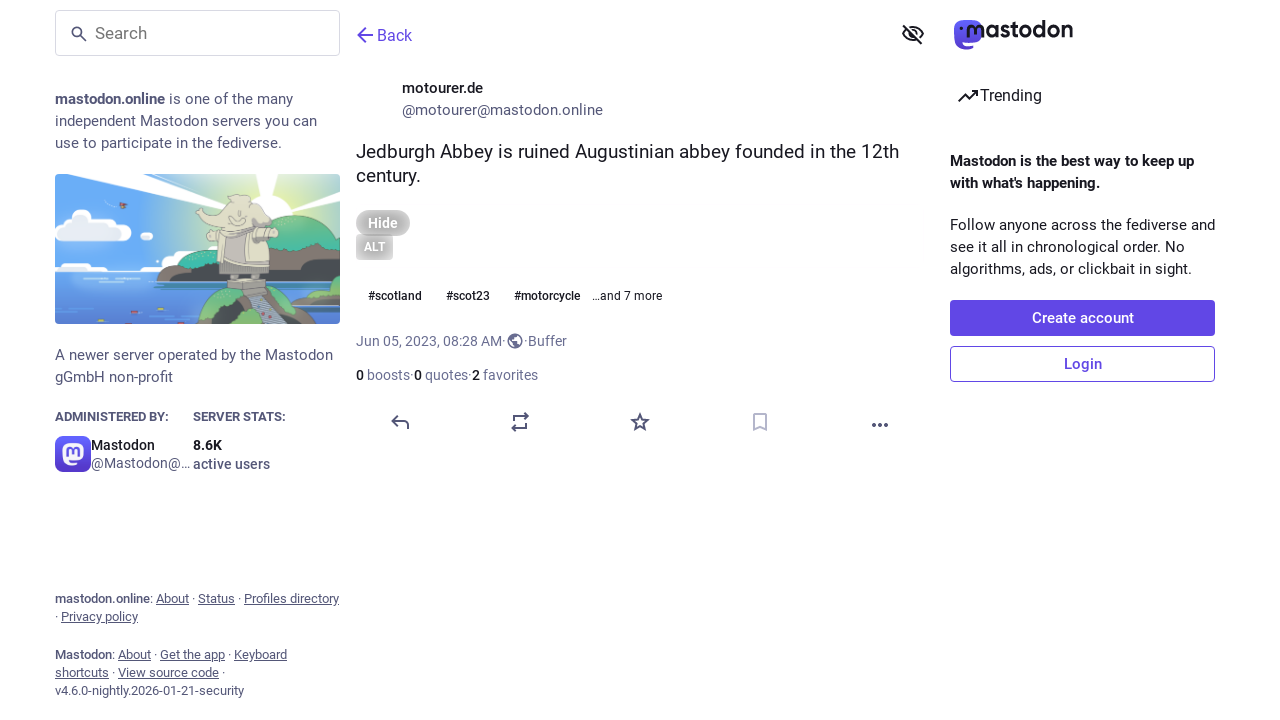

--- FILE ---
content_type: text/css; charset=utf-8
request_url: https://mastodon.online/packs/assets/index-DqYIYbTX.css
body_size: 1444
content:
@font-face{font-family:silkscreen-wrapstodon;src:url(/packs/assets/silkscreen-regular-CK1HCVv6.woff2) format("woff2");font-weight:400;font-display:swap;font-style:normal}._feat_annual_report_index__modalWrapper{box-sizing:border-box;display:flex;flex-direction:column;align-items:center;width:100%;padding:40px;overflow-y:auto;scrollbar-color:var(--color-text-secondary) var(--color-bg-secondary)}@media(max-width:539.98px){._feat_annual_report_index__modalWrapper{padding:0}}._feat_annual_report_index__modalWrapper ._feat_annual_report_index__loading-indicator ._feat_annual_report_index__circular-progress{color:var(--lime)}._feat_annual_report_index__closeButton{--default-icon-color: var(--color-bg-primary);--default-bg-color: var(--color-text-primary);--hover-icon-color: var(--color-bg-primary);--hover-bg-color: var(--color-text-primary);--corner-distance: 18px;position:absolute;top:var(--corner-distance);right:var(--corner-distance);padding:8px;border-radius:100%}@media(max-width:539.98px){._feat_annual_report_index__closeButton{--corner-distance: 16px;padding:4px}}._feat_annual_report_index__wrapper{--gradient-strength: .4;box-sizing:border-box;position:relative;max-width:600px;padding:40px 24px 24px;contain:layout;flex:0 0 auto;pointer-events:all;color:var(--color-text-primary);background:var(--color-bg-primary);background:radial-gradient(at 10% 27%,rgba(83,12,154,var(--gradient-strength)) 0,transparent 50%),radial-gradient(at 91% 10%,rgba(30,24,223,var(--gradient-strength)) 0,transparent 25%),radial-gradient(at 10% 91%,rgba(22,218,228,var(--gradient-strength)) 0,transparent 40%),radial-gradient(at 75% 87%,rgba(37,31,217,var(--gradient-strength)) 0,transparent 20%),radial-gradient(at 84% 60%,rgba(95,30,148,var(--gradient-strength)) 0,transparent 40%) var(--color-bg-primary);border-radius:40px}@media(max-width:539.98px){._feat_annual_report_index__wrapper{padding-inline:12px;padding-bottom:12px;border-radius:0}}._feat_annual_report_index__header{margin-bottom:18px;text-align:center}._feat_annual_report_index__header h1{font-family:silkscreen-wrapstodon,monospace;font-size:28px;line-height:1;margin-bottom:4px;padding-inline:40px}@media(max-width:539.98px){._feat_annual_report_index__header h1{font-size:22px;margin-bottom:4px}}._feat_annual_report_index__header p{font-size:14px;line-height:1.5}._feat_annual_report_index__stack{--grid-spacing: 12px;display:grid;grid-gap:var(--grid-spacing);gap:var(--grid-spacing)}._feat_annual_report_index__box{position:relative;padding:24px;border-radius:16px;background:rgb(from var(--color-bg-primary) r g b/60%);box-shadow:inset 0 0 0 1px rgb(from var(--color-text-primary) r g b/40%)}._feat_annual_report_index__box:before,._feat_annual_report_index__box:after{content:"";position:absolute;inset-inline:0;display:block;height:1px;background-image:linear-gradient(to right,transparent,white,transparent)}._feat_annual_report_index__box:before{top:0}._feat_annual_report_index__box:after{bottom:0}._feat_annual_report_index__content{display:flex;flex-direction:column;justify-content:center;gap:8px;font-size:14px;text-align:center;text-wrap:balance}._feat_annual_report_index__content._feat_annual_report_index__comfortable{gap:12px}._feat_annual_report_index__title{text-transform:uppercase;color:var(--color-text-brand-soft);font-weight:500}._feat_annual_report_index__title:last-child{margin-bottom:-3px}._feat_annual_report_index__statLarge{font-size:24px;font-weight:500;overflow-wrap:break-word}._feat_annual_report_index__statExtraLarge{font-size:32px;font-weight:500;line-height:1;overflow-wrap:break-word}@media(max-width:539.98px){._feat_annual_report_index__statExtraLarge{font-size:24px}}._feat_annual_report_index__mostBoostedPost{padding:24px 0 0;overflow:hidden}._feat_annual_report_index__statsGrid{display:grid;grid-gap:var(--grid-spacing);gap:var(--grid-spacing);grid-template-columns:1fr 2fr;grid-template-areas:"followers hashtag" "new-posts hashtag"}@media(max-width:539.98px){._feat_annual_report_index__statsGrid{grid-template-columns:1fr 1fr;grid-template-areas:"followers new-posts" "hashtag hashtag"}}._feat_annual_report_index__statsGrid:empty{display:none}._feat_annual_report_index__statsGrid._feat_annual_report_index__onlyHashtag{grid-template-columns:1fr;grid-template-areas:"hashtag"}._feat_annual_report_index__statsGrid._feat_annual_report_index__noHashtag{grid-template-columns:1fr 1fr;grid-template-areas:"followers new-posts"}._feat_annual_report_index__statsGrid._feat_annual_report_index__singleNumber{grid-template-columns:1fr 2fr;grid-template-areas:"number hashtag"}@media(max-width:539.98px){._feat_annual_report_index__statsGrid._feat_annual_report_index__singleNumber{grid-template-areas:"number number" "hashtag hashtag"}}._feat_annual_report_index__statsGrid._feat_annual_report_index__singleNumber._feat_annual_report_index__noHashtag{grid-template-columns:1fr;grid-template-areas:"number"}._feat_annual_report_index__followers{grid-area:followers}._feat_annual_report_index__singleNumber ._feat_annual_report_index__followers{grid-area:number}._feat_annual_report_index__newPosts{grid-area:new-posts}._feat_annual_report_index__singleNumber ._feat_annual_report_index__newPosts{grid-area:number}._feat_annual_report_index__mostUsedHashtag{grid-area:hashtag;padding-block:24px}._feat_annual_report_index__archetype{display:flex;flex-direction:column;align-items:center;gap:16px}._feat_annual_report_index__archetype p{max-width:460px}._feat_annual_report_index__archetypeArtboard{position:relative;display:flex;flex-direction:column;align-items:center;align-self:center;width:180px;padding-top:40px}._feat_annual_report_index__archetypeAvatar{position:absolute;top:7px;left:4px;border-radius:100%;overflow:hidden}._feat_annual_report_index__archetypeIllustrationWrapper{position:relative;width:92px;aspect-ratio:1;overflow:hidden;border-radius:100%}._feat_annual_report_index__archetypeIllustrationWrapper:after{content:"";display:block;position:absolute;top:0;right:0;bottom:0;left:0;border-radius:inherit;box-shadow:inset -10px -4px 15px #00000080}._feat_annual_report_index__archetypeIllustration{width:100%}._feat_annual_report_index__blurredImage{filter:blur(10px)}._feat_annual_report_index__archetypePlanetRing{position:absolute;top:0;left:0;mix-blend-mode:screen}._feat_annual_report_index__shareButtonWrapper{display:flex;flex-direction:column;gap:10px}._feat_annual_report_index__secondaryShareButton.button{color:var(--color-text-primary)}._feat_annual_report_index__navItemBadge{background:var(--color-bg-brand-soft)}


--- FILE ---
content_type: text/javascript; charset=utf-8
request_url: https://mastodon.online/packs/use-isomorphic-layout-effect.browser.esm-DGBiQhSB.js
body_size: -448
content:
import{r}from"./index-Dq__EzSu.js";var a=r.useLayoutEffect;export{a as i};
//# sourceMappingURL=use-isomorphic-layout-effect.browser.esm-DGBiQhSB.js.map


--- FILE ---
content_type: text/javascript; charset=utf-8
request_url: https://mastodon.online/packs/onboarding-DgLDg9M4.js
body_size: -290
content:
import{am as o,bs as s}from"./poll-BG9sGvJe.js";const t=20181216044202,e=()=>n=>{n(o(["introductionVersion"],t)),n(s())};export{t as I,e as c};
//# sourceMappingURL=onboarding-DgLDg9M4.js.map
